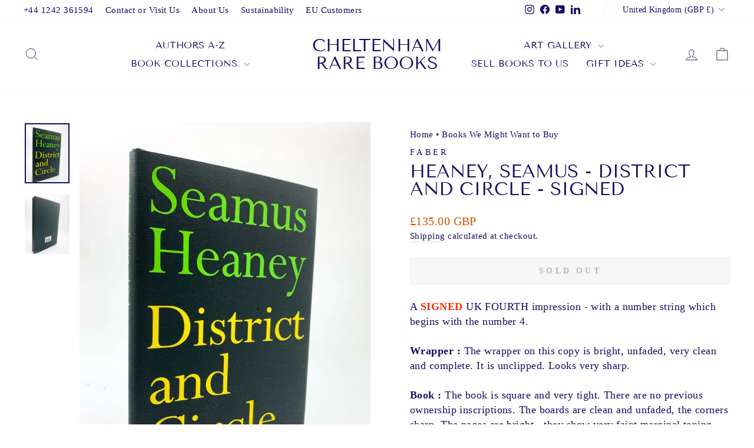

--- FILE ---
content_type: text/html; charset=utf-8
request_url: https://cheltenhamrarebooks.co.uk/apps/reviews/products?url=https:/cheltenhamrarebooks.co.uk/products/heaney-seamus-district-and-circle-signed-18
body_size: 667
content:
 [ { "@context": "http://schema.org",  "@type": "Product",  "@id": "https://cheltenhamrarebooks.co.uk/products/heaney-seamus-district-and-circle-signed-18#product_sp_schemaplus", "mainEntityOfPage": { "@type": "WebPage", "@id": "https://cheltenhamrarebooks.co.uk/products/heaney-seamus-district-and-circle-signed-18#webpage_sp_schemaplus", "sdDatePublished": "2026-01-20T09:33+0000", "sdPublisher": { "@context": "http://schema.org", "@type": "Organization", "@id": "https://schemaplus.io", "name": "SchemaPlus App" } }, "additionalProperty": [    { "@type": "PropertyValue", "name" : "Tags", "value": [  "2006",  "2021-02",  "author_heaney seamus",  "collectable book",  "irish poetry",  "irish poetry and plays",  "poetry",  "poetry and plays",  "signed"  ] }   ,{"@type": "PropertyValue", "name" : "Title", "value": [  "Default Title"  ] }   ],     "brand": { "@type": "Brand", "name": "Faber",  "url": "https://cheltenhamrarebooks.co.uk/collections/vendors?q=Faber"  },  "category":"print books", "color": "", "depth":"", "height":"", "itemCondition":"http://schema.org/NewCondition", "logo":"", "manufacturer":"", "material": "", "model":"",  "offers": { "@type": "Offer", "@id": "6179709026459",   "availability": "http://schema.org/OutOfStock",    "inventoryLevel": { "@type": "QuantitativeValue", "value": "0" },    "price" : 135.0, "priceSpecification": [ { "@type": "UnitPriceSpecification", "price": 135.0, "priceCurrency": "GBP" }  ],      "priceCurrency": "GBP", "description": "GBP-13500-\u003cspan class=money\u003e£135.00 GBP\u003c\/span\u003e-\u003cspan class=money\u003e£135.00 GBP\u003c\/span\u003e-135.00", "priceValidUntil": "2030-12-21",    "shippingDetails": [  { "@type": "OfferShippingDetails", "shippingRate": { "@type": "MonetaryAmount",    "currency": "GBP" }, "shippingDestination": { "@type": "DefinedRegion", "addressCountry": [  ] }, "deliveryTime": { "@type": "ShippingDeliveryTime", "handlingTime": { "@type": "QuantitativeValue", "minValue": "", "maxValue": "", "unitCode": "DAY" }, "transitTime": { "@type": "QuantitativeValue", "minValue": "", "maxValue": "", "unitCode": "DAY" } }  }  ],   "seller": { "@type": "Organization", "name": "Cheltenham Rare Books", "@id": "https://cheltenhamrarebooks.co.uk#organization_sp_schemaplus" } },     "productID":"6179709026459",  "productionDate":"", "purchaseDate":"", "releaseDate":"",  "review": "",   "sku": "010743",   "gtin13": "9780571230969", "mpn": "",  "weight": { "@type": "QuantitativeValue", "unitCode": "LBR", "value": "0.8" }, "width":"",    "description": "A SIGNED UK FOURTH impression - with a number string which begins with the number 4.  Wrapper :   The wrapper on this copy is bright, unfaded, very clean and complete. It is unclipped. Looks very sharp.  Book :   The book is square and very tight. There are no previous ownership inscriptions. The boards are clean and unfaded, the corners sharp. The pages are bright - they show very faint marginal toning. The closed page edges are unmarked. The binding is tight -  no cracked hinges. No remainder marks. This copy has been FLAT SIGNED by Seamus Heaney to the title page. An attractive copy in a protected wrapper.Publisher: Faber, 2006 Condition: Near Fine. Wrapper: Fine",  "image": [      "https:\/\/cheltenhamrarebooks.co.uk\/cdn\/shop\/products\/heaney-seamus-district-and-circle-signed-728546.jpg?v=1619936896\u0026width=600"    ,"https:\/\/cheltenhamrarebooks.co.uk\/cdn\/shop\/products\/heaney-seamus-district-and-circle-signed-365411.jpg?v=1619936896\u0026width=600"      ,"https:\/\/cheltenhamrarebooks.co.uk\/cdn\/shop\/products\/heaney-seamus-district-and-circle-signed-728546.jpg?v=1619936896\u0026width=600"    ], "name": "Heaney, Seamus - District and Circle - SIGNED", "url": "https://cheltenhamrarebooks.co.uk/products/heaney-seamus-district-and-circle-signed-18" }      ,{ "@context": "http://schema.org", "@type": "BreadcrumbList", "name": "Cheltenham Rare Books Breadcrumbs Schema by SchemaPlus", "itemListElement": [  { "@type": "ListItem", "position": 1, "item": { "@id": "https://cheltenhamrarebooks.co.uk/collections", "name": "Products" } }, { "@type": "ListItem", "position": 2, "item": { "@id": "https://cheltenhamrarebooks.co.uk/collections/books-we-want-to-buy", "name": "Books We Might Want to Buy" } },  { "@type": "ListItem", "position": 3, "item": { "@id": "https://cheltenhamrarebooks.co.uk/products/heaney-seamus-district-and-circle-signed-18#breadcrumb_sp_schemaplus", "name": "Heaney, Seamus - District and Circle - SIGNED" } } ] }  ]